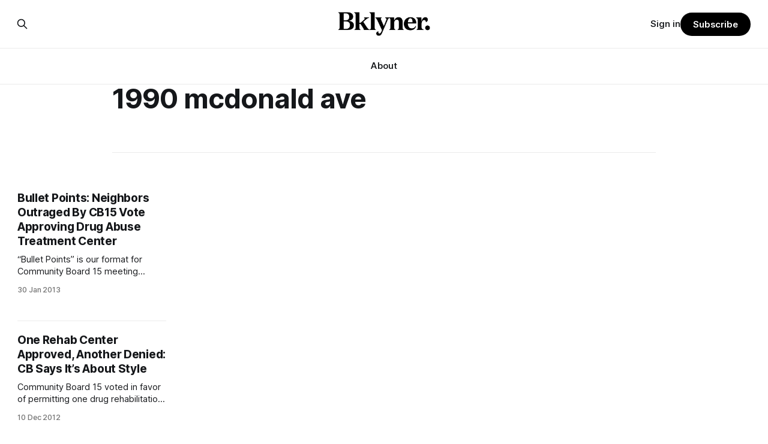

--- FILE ---
content_type: text/html; charset=utf-8
request_url: https://bklyner.com/tag/1990-mcdonald-ave/
body_size: 5631
content:
<!DOCTYPE html>
<html lang="en">
<head>

    <title>1990 mcdonald ave - Bklyner</title>
    <meta charset="utf-8">
    <meta name="viewport" content="width=device-width, initial-scale=1.0">
    
    <link rel="preload" as="style" href="https://bklyner.com/assets/built/screen.css?v=bb317210fb">
    <link rel="preload" as="script" href="https://bklyner.com/assets/built/source.js?v=bb317210fb">
    
    <link rel="preload" as="font" type="font/woff2" href="https://bklyner.com/assets/fonts/inter-roman.woff2?v=bb317210fb" crossorigin="anonymous">
<style>
    @font-face {
        font-family: "Inter";
        font-style: normal;
        font-weight: 100 900;
        font-display: optional;
        src: url(https://bklyner.com/assets/fonts/inter-roman.woff2?v=bb317210fb) format("woff2");
        unicode-range: U+0000-00FF, U+0131, U+0152-0153, U+02BB-02BC, U+02C6, U+02DA, U+02DC, U+0304, U+0308, U+0329, U+2000-206F, U+2074, U+20AC, U+2122, U+2191, U+2193, U+2212, U+2215, U+FEFF, U+FFFD;
    }
</style>

    <link rel="stylesheet" type="text/css" href="https://bklyner.com/assets/built/screen.css?v=bb317210fb">

    <style>
        :root {
            --background-color: #ffffff
        }
    </style>

    <script>
        /* The script for calculating the color contrast has been taken from
        https://gomakethings.com/dynamically-changing-the-text-color-based-on-background-color-contrast-with-vanilla-js/ */
        var accentColor = getComputedStyle(document.documentElement).getPropertyValue('--background-color');
        accentColor = accentColor.trim().slice(1);

        if (accentColor.length === 3) {
            accentColor = accentColor[0] + accentColor[0] + accentColor[1] + accentColor[1] + accentColor[2] + accentColor[2];
        }

        var r = parseInt(accentColor.substr(0, 2), 16);
        var g = parseInt(accentColor.substr(2, 2), 16);
        var b = parseInt(accentColor.substr(4, 2), 16);
        var yiq = ((r * 299) + (g * 587) + (b * 114)) / 1000;
        var textColor = (yiq >= 128) ? 'dark' : 'light';

        document.documentElement.className = `has-${textColor}-text`;
    </script>

    <link rel="icon" href="https://bklyner.com/content/images/size/w256h256/2024/06/Bklyner-Favicon-Square-Black.png" type="image/png">
    <link rel="canonical" href="https://bklyner.com/tag/1990-mcdonald-ave/">
    <meta name="referrer" content="no-referrer-when-downgrade">
    
    <meta property="og:site_name" content="Bklyner">
    <meta property="og:type" content="website">
    <meta property="og:title" content="1990 mcdonald ave - Bklyner">
    <meta property="og:description" content="News from Brooklyn, New York">
    <meta property="og:url" content="https://bklyner.com/tag/1990-mcdonald-ave/">
    <meta property="og:image" content="https://bklyner.com/content/images/size/w1200/2024/06/CB431747-011F-40CA-865E-42B9D68FAFF2-1.JPG">
    <meta property="article:publisher" content="https://www.facebook.com/bklyner">
    <meta name="twitter:card" content="summary_large_image">
    <meta name="twitter:title" content="1990 mcdonald ave - Bklyner">
    <meta name="twitter:description" content="News from Brooklyn, New York">
    <meta name="twitter:url" content="https://bklyner.com/tag/1990-mcdonald-ave/">
    <meta name="twitter:image" content="https://bklyner.com/content/images/size/w1200/2024/06/CB431747-011F-40CA-865E-42B9D68FAFF2-1.JPG">
    <meta name="twitter:site" content="@bklyner">
    <meta property="og:image:width" content="1200">
    <meta property="og:image:height" content="422">
    
    <script type="application/ld+json">
{
    "@context": "https://schema.org",
    "@type": "Series",
    "publisher": {
        "@type": "Organization",
        "name": "Bklyner",
        "url": "https://bklyner.com/",
        "logo": {
            "@type": "ImageObject",
            "url": "https://bklyner.com/content/images/2025/04/Bklyner-Logotype-Black--1-.png"
        }
    },
    "url": "https://bklyner.com/tag/1990-mcdonald-ave/",
    "name": "1990 mcdonald ave",
    "mainEntityOfPage": "https://bklyner.com/tag/1990-mcdonald-ave/"
}
    </script>

    <meta name="generator" content="Ghost 6.10">
    <link rel="alternate" type="application/rss+xml" title="Bklyner" href="https://bklyner.com/rss/">
    <script defer src="https://cdn.jsdelivr.net/ghost/portal@~2.56/umd/portal.min.js" data-i18n="true" data-ghost="https://bklyner.com/" data-key="eece3c83477cd867a309318d09" data-api="https://bklyner.ghost.io/ghost/api/content/" data-locale="en" crossorigin="anonymous"></script><style id="gh-members-styles">.gh-post-upgrade-cta-content,
.gh-post-upgrade-cta {
    display: flex;
    flex-direction: column;
    align-items: center;
    font-family: -apple-system, BlinkMacSystemFont, 'Segoe UI', Roboto, Oxygen, Ubuntu, Cantarell, 'Open Sans', 'Helvetica Neue', sans-serif;
    text-align: center;
    width: 100%;
    color: #ffffff;
    font-size: 16px;
}

.gh-post-upgrade-cta-content {
    border-radius: 8px;
    padding: 40px 4vw;
}

.gh-post-upgrade-cta h2 {
    color: #ffffff;
    font-size: 28px;
    letter-spacing: -0.2px;
    margin: 0;
    padding: 0;
}

.gh-post-upgrade-cta p {
    margin: 20px 0 0;
    padding: 0;
}

.gh-post-upgrade-cta small {
    font-size: 16px;
    letter-spacing: -0.2px;
}

.gh-post-upgrade-cta a {
    color: #ffffff;
    cursor: pointer;
    font-weight: 500;
    box-shadow: none;
    text-decoration: underline;
}

.gh-post-upgrade-cta a:hover {
    color: #ffffff;
    opacity: 0.8;
    box-shadow: none;
    text-decoration: underline;
}

.gh-post-upgrade-cta a.gh-btn {
    display: block;
    background: #ffffff;
    text-decoration: none;
    margin: 28px 0 0;
    padding: 8px 18px;
    border-radius: 4px;
    font-size: 16px;
    font-weight: 600;
}

.gh-post-upgrade-cta a.gh-btn:hover {
    opacity: 0.92;
}</style><script async src="https://js.stripe.com/v3/"></script>
    <script defer src="https://cdn.jsdelivr.net/ghost/sodo-search@~1.8/umd/sodo-search.min.js" data-key="eece3c83477cd867a309318d09" data-styles="https://cdn.jsdelivr.net/ghost/sodo-search@~1.8/umd/main.css" data-sodo-search="https://bklyner.ghost.io/" data-locale="en" crossorigin="anonymous"></script>
    
    <link href="https://bklyner.com/webmentions/receive/" rel="webmention">
    <script defer src="/public/cards.min.js?v=bb317210fb"></script>
    <link rel="stylesheet" type="text/css" href="/public/cards.min.css?v=bb317210fb">
    <script defer src="/public/member-attribution.min.js?v=bb317210fb"></script>
    <script defer src="/public/ghost-stats.min.js?v=bb317210fb" data-stringify-payload="false" data-datasource="analytics_events" data-storage="localStorage" data-host="https://bklyner.com/.ghost/analytics/api/v1/page_hit"  tb_site_uuid="5c318fb9-e352-457a-b652-589f09f1e75d" tb_post_uuid="undefined" tb_post_type="null" tb_member_uuid="undefined" tb_member_status="undefined"></script><style>:root {--ghost-accent-color: #000000;}</style>
    <!-- Global site tag (gtag.js) - Google Analytics -->
<script async src="https://www.googletagmanager.com/gtag/js?id=G-82DSMJKLT1"></script>
<script>
  window.dataLayer = window.dataLayer || [];
  function gtag(){dataLayer.push(arguments);}
  gtag('js', new Date());

  gtag('config', 'G-82DSMJKLT1');
</script>

<!-- Global site tag (gtag.js) - Google Analytics -->
<script async src="https://www.googletagmanager.com/gtag/js?id=UA-85517200-1"></script>
<script>
  window.dataLayer = window.dataLayer || [];
  function gtag(){dataLayer.push(arguments);}
  gtag('js', new Date());

  gtag('config', 'UA-85517200-1');
</script>

<!-- Start GPT Tag -->
<script async src='https://securepubads.g.doubleclick.net/tag/js/gpt.js'></script>
<script>
  window.googletag = window.googletag || {cmd: []};
  googletag.cmd.push(function() {
    var mapping1 = googletag.sizeMapping()
                            .addSize([1800, 450], [[1800, 450], [900, 225], [970, 250], [700, 175], [728, 90]])
                            .addSize([992, 300], [[900, 225], [970, 250], [970, 90], [700, 175], [728, 90]])
                            .addSize([768, 300], [[700, 175], [728, 90], [300, 250], [320, 50]])
                            .addSize([0, 0], [[300, 250], [320, 50], [300, 600], [300, 100]])
                            .build();

    googletag.defineSlot('/21765600748/DFP_Billboard_Bklyner', [[300,250],[320,50],[700,175],[728,90],[900,225],[970,90],[970,250],[1800,450]], 'div-gpt-ad-7019294-1')
             .defineSizeMapping(mapping1)
             .addService(googletag.pubads());
    googletag.defineSlot('/21765600748/DFP_Billboard_Bklyner', [[300,250],[320,50],[700,175],[728,90],[900,225],[970,90],[970,250],[1800,450]], 'div-gpt-ad-7019294-2')
             .defineSizeMapping(mapping1)
             .addService(googletag.pubads());
    googletag.defineSlot('/21765600748/in_story', [[728,90],[970,90],[300,100],[300,600],[320,50],[300,250],[300,300]], 'div-gpt-ad-7019294-3')
             .defineSizeMapping(mapping1)
             .addService(googletag.pubads());
    googletag.defineSlot('/21765600748/DFP_Billboard_Bklyner', [[300,250],[320,50],[700,175],[728,90],[900,225],[970,90],[970,250],[1800,450]], 'div-gpt-ad-7019294-4')
             .defineSizeMapping(mapping1)
             .addService(googletag.pubads());
    googletag.defineSlot('/21765600748/DFP_Billboard_Bklyner', [[300,250],[320,50],[700,175],[728,90],[900,225],[970,90],[970,250],[1800,450]], 'div-gpt-ad-7019294-5')
             .defineSizeMapping(mapping1)
             .addService(googletag.pubads());      
    googletag.defineSlot('/21765600748/DFP_Billboard_Bklyner', [[300,250],[320,50],[700,175],[728,90],[900,225],[970,90],[970,250],[1800,450]], 'div-gpt-ad-7019294-6')
             .defineSizeMapping(mapping1)
             .addService(googletag.pubads());
    googletag.defineSlot('/21765600748/DFP_Billboard_Bklyner', [[300,250],[320,50],[700,175],[728,90],[900,225],[970,90],[970,250],[1800,450]], 'div-gpt-ad-7019294-7')
             .defineSizeMapping(mapping1)
             .addService(googletag.pubads());
    googletag.defineSlot('/21765600748/DFP_Billboard_Bklyner', [[300,250],[320,50],[700,175],[728,90],[900,225],[970,90],[970,250],[1800,450]], 'div-gpt-ad-7019294-8')
             .defineSizeMapping(mapping1)
             .addService(googletag.pubads());
    googletag.defineSlot('/21765600748/DFP_Billboard_Bklyner', [[300,250],[320,50],[700,175],[728,90],[900,225],[970,90],[970,250],[1800,450]], 'div-gpt-ad-7019294-9')
             .defineSizeMapping(mapping1)
             .addService(googletag.pubads());
    googletag.defineSlot('/21765600748/in_story', [[728,90],[300,100],[300,600],[320,50],[300,250],[300,300]], 'div-gpt-ad-7019294-10')
             .defineSizeMapping(mapping1)
             .addService(googletag.pubads());
      
    googletag.pubads().enableSingleRequest();
    googletag.pubads().collapseEmptyDivs();
    googletag.pubads().setCentering(true);
    googletag.pubads().enableSingleRequest();
    googletag.enableServices();
  });
</script>
<!-- End GPT Tag -->

<!-- Start AdSense Verification Tag -->
<script data-ad-client="ca-pub-2278228313349772" async src="https://pagead2.googlesyndication.com/pagead/js/adsbygoogle.js"></script>
<!-- End AdSense Verification Tag -->

<style>
    /* Hide feature images from migrated content */
    body.post-template.tag-hash-api-imported .article-image,
    body.post-template.tag-hash-wp .article-image {
        display: none;
    }
</style>

<script type="text/javascript" src="https://apiv2.popupsmart.com/api/Bundle/366147" async></script>

</head>
<body class="tag-template tag-1990-mcdonald-ave has-sans-title has-sans-body">

<div class="gh-viewport">
    
    <header id="gh-navigation" class="gh-navigation is-stacked gh-outer">
    <div class="gh-navigation-inner gh-inner">

        <div class="gh-navigation-brand">
            <a class="gh-navigation-logo is-title" href="https://bklyner.com">
                    <img src="https://bklyner.com/content/images/2025/04/Bklyner-Logotype-Black--1-.png" alt="Bklyner">
            </a>
            <button class="gh-search gh-icon-button" aria-label="Search this site" data-ghost-search>
    <svg xmlns="http://www.w3.org/2000/svg" fill="none" viewBox="0 0 24 24" stroke="currentColor" stroke-width="2" width="20" height="20"><path stroke-linecap="round" stroke-linejoin="round" d="M21 21l-6-6m2-5a7 7 0 11-14 0 7 7 0 0114 0z"></path></svg></button>            <button class="gh-burger gh-icon-button" aria-label="Menu">
                <svg xmlns="http://www.w3.org/2000/svg" width="24" height="24" fill="currentColor" viewBox="0 0 256 256"><path d="M224,128a8,8,0,0,1-8,8H40a8,8,0,0,1,0-16H216A8,8,0,0,1,224,128ZM40,72H216a8,8,0,0,0,0-16H40a8,8,0,0,0,0,16ZM216,184H40a8,8,0,0,0,0,16H216a8,8,0,0,0,0-16Z"></path></svg>                <svg xmlns="http://www.w3.org/2000/svg" width="24" height="24" fill="currentColor" viewBox="0 0 256 256"><path d="M205.66,194.34a8,8,0,0,1-11.32,11.32L128,139.31,61.66,205.66a8,8,0,0,1-11.32-11.32L116.69,128,50.34,61.66A8,8,0,0,1,61.66,50.34L128,116.69l66.34-66.35a8,8,0,0,1,11.32,11.32L139.31,128Z"></path></svg>            </button>
        </div>

        <nav class="gh-navigation-menu">
            <ul class="nav">
    <li class="nav-about"><a href="https://bklyner.com/about/">About</a></li>
</ul>

        </nav>

        <div class="gh-navigation-actions">
                <button class="gh-search gh-icon-button" aria-label="Search this site" data-ghost-search>
    <svg xmlns="http://www.w3.org/2000/svg" fill="none" viewBox="0 0 24 24" stroke="currentColor" stroke-width="2" width="20" height="20"><path stroke-linecap="round" stroke-linejoin="round" d="M21 21l-6-6m2-5a7 7 0 11-14 0 7 7 0 0114 0z"></path></svg></button>                <div class="gh-navigation-members">
                            <a href="#/portal/signin" data-portal="signin">Sign in</a>
                                <a class="gh-button" href="#/portal/signup" data-portal="signup">Subscribe</a>
                </div>
        </div>

    </div>
</header>

    
<main class="gh-main gh-outer">

        <section class="gh-archive gh-inner">
            <div class="gh-archive-inner">
                <header class="gh-archive-wrapper">
                    <h1 class="gh-article-title is-title">1990 mcdonald ave</h1>
                </header>
                            </div>
        </section>

    
<section class="gh-container is-grid gh-outer">
    <div class="gh-container-inner gh-inner">
        

        <main class="gh-main">
            <div class="gh-feed">



                        <article class="gh-card post tag-1670-east-17th-st tag-1901-emmons-ave tag-1990-mcdonald-ave tag-22-girard-st tag-2634-east-21st-st tag-2713-2735-knapp-st tag-2901-emmons-ave tag-2990-brighton-12th-st tag-addiction tag-brighton-12th-st tag-hash-api-imported no-image">
    <a class="gh-card-link" href="/bullet-points-outraged-neighbors-slam-cb15-vote-approving-drug-abuse-treatment-center-near-kings-highway-sheepshead-bay/">
        <div class="gh-card-wrapper">
                <p class="gh-card-tag">1670 east 17th st</p>
            <h3 class="gh-card-title is-title">Bullet Points: Neighbors Outraged By CB15 Vote Approving Drug Abuse Treatment Center</h3>
                    <p class="gh-card-excerpt is-body">“Bullet Points” is our format for Community Board 15 meeting coverage, providing
takeaways we think are important. Information in Bullet Points is meant only to
be a quick summary, and some issues may be more deeply explored in future
articles.

Neighbors Demand Board Rescind Support For Drug Counseling Center: Residents</p>
            <footer class="gh-card-meta">
<!--
             -->                    <time class="gh-card-date" datetime="2013-01-30">30 Jan 2013</time>
                <!--
         --></footer>
        </div>
    </a>
</article>
                        <article class="gh-card post tag-1670-east-17th-st tag-1990-mcdonald-ave tag-2634-east-21st-st tag-2990-brighton-12th-st tag-addiction tag-brighton-12th-st tag-hash-api-imported no-image">
    <a class="gh-card-link" href="/one-rehab-center-approved-another-denied-cb-says-its-about-style-sheepshead-bay/">
        <div class="gh-card-wrapper">
                <p class="gh-card-tag">1670 east 17th st</p>
            <h3 class="gh-card-title is-title">One Rehab Center Approved, Another Denied: CB Says It’s About Style</h3>
                    <p class="gh-card-excerpt is-body">Community Board 15 voted in favor of permitting one drug rehabilitation center
in the neighborhood, but voted down another, saying that the owners’ attitudes
made all the difference.

At the November 27 meeting, the Board gave the nod to One World Counseling, a
newly-formed entity proposing to develop a drug</p>
            <footer class="gh-card-meta">
<!--
             -->                    <time class="gh-card-date" datetime="2012-12-10">10 Dec 2012</time>
                <!--
         --></footer>
        </div>
    </a>
</article>

            </div>

        </main>


    </div>
</section>
</main>
    
    <footer class="gh-footer gh-outer">
    <div class="gh-footer-inner gh-inner">

        <div class="gh-footer-bar">
            <span class="gh-footer-logo is-title">
                    <img src="https://bklyner.com/content/images/2025/04/Bklyner-Logotype-Black--1-.png" alt="Bklyner">
            </span>
            <nav class="gh-footer-menu">
                <ul class="nav">
    <li class="nav-about"><a href="https://bklyner.com/about/">About</a></li>
    <li class="nav-contact"><a href="https://bklyner.com/contact/">Contact</a></li>
    <li class="nav-data-privacy"><a href="https://bklyner.com/privacy/">Data &amp; privacy</a></li>
</ul>

            </nav>
            <div class="gh-footer-copyright">
                Powered by <a href="https://ghost.org/" target="_blank" rel="noopener">Ghost</a>
            </div>
        </div>

                <section class="gh-footer-signup">
                    <h2 class="gh-footer-signup-header is-title">
                        Bklyner Newsletter
                    </h2>
                    <p class="gh-footer-signup-subhead is-body">
                        Your trusted local news source since 2012
                    </p>
                    <form class="gh-form" data-members-form>
    <input class="gh-form-input" id="footer-email" name="email" type="email" placeholder="jamie@example.com" required data-members-email>
    <button class="gh-button" type="submit" aria-label="Subscribe">
        <span><span>Subscribe</span> <svg xmlns="http://www.w3.org/2000/svg" width="32" height="32" fill="currentColor" viewBox="0 0 256 256"><path d="M224.49,136.49l-72,72a12,12,0,0,1-17-17L187,140H40a12,12,0,0,1,0-24H187L135.51,64.48a12,12,0,0,1,17-17l72,72A12,12,0,0,1,224.49,136.49Z"></path></svg></span>
        <svg xmlns="http://www.w3.org/2000/svg" height="24" width="24" viewBox="0 0 24 24">
    <g stroke-linecap="round" stroke-width="2" fill="currentColor" stroke="none" stroke-linejoin="round" class="nc-icon-wrapper">
        <g class="nc-loop-dots-4-24-icon-o">
            <circle cx="4" cy="12" r="3"></circle>
            <circle cx="12" cy="12" r="3"></circle>
            <circle cx="20" cy="12" r="3"></circle>
        </g>
        <style data-cap="butt">
            .nc-loop-dots-4-24-icon-o{--animation-duration:0.8s}
            .nc-loop-dots-4-24-icon-o *{opacity:.4;transform:scale(.75);animation:nc-loop-dots-4-anim var(--animation-duration) infinite}
            .nc-loop-dots-4-24-icon-o :nth-child(1){transform-origin:4px 12px;animation-delay:-.3s;animation-delay:calc(var(--animation-duration)/-2.666)}
            .nc-loop-dots-4-24-icon-o :nth-child(2){transform-origin:12px 12px;animation-delay:-.15s;animation-delay:calc(var(--animation-duration)/-5.333)}
            .nc-loop-dots-4-24-icon-o :nth-child(3){transform-origin:20px 12px}
            @keyframes nc-loop-dots-4-anim{0%,100%{opacity:.4;transform:scale(.75)}50%{opacity:1;transform:scale(1)}}
        </style>
    </g>
</svg>        <svg class="checkmark" xmlns="http://www.w3.org/2000/svg" viewBox="0 0 52 52">
    <path class="checkmark__check" fill="none" d="M14.1 27.2l7.1 7.2 16.7-16.8"/>
    <style>
        .checkmark {
            width: 40px;
            height: 40px;
            display: block;
            stroke-width: 2.5;
            stroke: currentColor;
            stroke-miterlimit: 10;
        }

        .checkmark__check {
            transform-origin: 50% 50%;
            stroke-dasharray: 48;
            stroke-dashoffset: 48;
            animation: stroke .3s cubic-bezier(0.650, 0.000, 0.450, 1.000) forwards;
        }

        @keyframes stroke {
            100% { stroke-dashoffset: 0; }
        }
    </style>
</svg>    </button>
    <p data-members-error></p>
</form>                </section>

    </div>
</footer>    
</div>


<script src="https://bklyner.com/assets/built/source.js?v=bb317210fb"></script>



</body>
</html>


--- FILE ---
content_type: text/html; charset=utf-8
request_url: https://www.google.com/recaptcha/api2/aframe
body_size: 267
content:
<!DOCTYPE HTML><html><head><meta http-equiv="content-type" content="text/html; charset=UTF-8"></head><body><script nonce="qCt_D86MWGOf7L7tsdEgEQ">/** Anti-fraud and anti-abuse applications only. See google.com/recaptcha */ try{var clients={'sodar':'https://pagead2.googlesyndication.com/pagead/sodar?'};window.addEventListener("message",function(a){try{if(a.source===window.parent){var b=JSON.parse(a.data);var c=clients[b['id']];if(c){var d=document.createElement('img');d.src=c+b['params']+'&rc='+(localStorage.getItem("rc::a")?sessionStorage.getItem("rc::b"):"");window.document.body.appendChild(d);sessionStorage.setItem("rc::e",parseInt(sessionStorage.getItem("rc::e")||0)+1);localStorage.setItem("rc::h",'1766185927946');}}}catch(b){}});window.parent.postMessage("_grecaptcha_ready", "*");}catch(b){}</script></body></html>